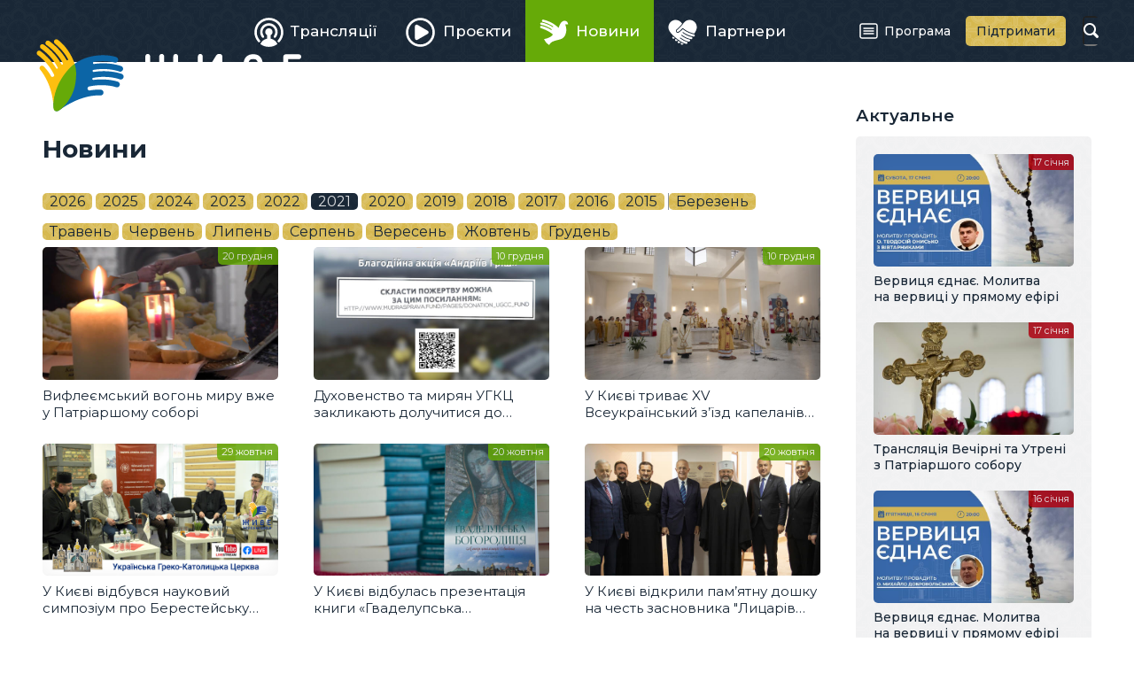

--- FILE ---
content_type: text/html; charset=utf-8
request_url: https://zhyve.tv/news/2021/
body_size: 5439
content:
<!doctype html>

<html lang="uk" dir="ltr">

<head>
	<meta charset="utf-8">
	<meta name="viewport" content="width=device-width, initial-scale=1">
	<title>Новини • Живе телебачення</title>
	<meta property="og:type" content="website">
	<meta property="og:url" content="https://zhyve.tv/news/2021/">
	<meta property="og:site_name" content="Живе телебачення">
	<meta property="og:title" content="Новини">
	<meta property="og:image" content="https://zhyve.tv/lib/og-image.png">
	<link rel="stylesheet" href="/lib/core.css?12">
	<script src="//ajax.googleapis.com/ajax/libs/jquery/3.6.1/jquery.min.js"></script>
	<script>window.jQuery || document.write('<script src="/lib/jquery.js"><\/script>')</script>
	<script src="/lib/core.js?12"></script>
	<link rel="alternate" type="application/rss+xml" title="Живе Телебачення" href="https://zhyve.tv/video/rss/" />

<script async src="https://www.googletagmanager.com/gtag/js?id=G-FTDSF4WE86"></script>
<script>
  window.dataLayer = window.dataLayer || [];
  function gtag(){dataLayer.push(arguments);}
  gtag('js', new Date());

  gtag('config', 'G-FTDSF4WE86');
</script>

</head>

<body class="content-page">

<header>
	<div class="wrapper">
		<a href="/" class="logo">
			<svg aria-hidden="true"><use xlink:href="/lib/art.svg#logo"/></svg>
			<b>Живе телебачення</b>
		</a>
	<nav class="main-menu">

		<div class="button" role="button" id="menu-button" aria-controls="menu" aria-haspopup="true" aria-expanded="false"><span><i></i></span><b>Головне меню</b></div>
		<ul class="menu" role="menu" id="menu" aria-labelledby="menu-button">
			<li><a href="/broadcast/" role="menuitem"><span><svg aria-hidden="true"><use xlink:href="/lib/art.svg#broadcast"/></svg>Трансляції</span></a></li>
			<li><a href="/projects/" role="menuitem"><span><svg aria-hidden="true"><use xlink:href="/lib/art.svg#projects"/></svg>Проєкти</span></a></li>
			<li class="active"><a href="/news/" role="menuitem" aria-current="page"><span><svg aria-hidden="true"><use xlink:href="/lib/art.svg#news"/></svg>Новини</span></a></li>
			<li><a href="/partners/" role="menuitem"><span><svg aria-hidden="true"><use xlink:href="/lib/art.svg#partners"/></svg>Партнери</span></a></li>
			<li><a href="/program/" role="menuitem"><span><svg aria-hidden="true"><use xlink:href="/lib/art.svg#program"/></svg>Програма</span></a></li>
			<li><a href="/donate/" role="menuitem"><span><svg aria-hidden="true"><use xlink:href="/lib/art.svg#donate"/></svg>Підтримати</span></a></li>
		</ul>
	</nav>
		<form action="/video/" method="get" class="search">
			<input type="text" name="q" value="" maxlength="64" autocomplete="off">
			<b><svg aria-hidden="true"><use xlink:href="/lib/art.svg#search"/></svg></b>
		</form>
	</div>
</header>

<main>
	<article>
		<h1>Новини</h1>
		<div class="timeline">
			<span class="years">
				<a href="/news/2026/">2026</a>
				<a href="/news/2025/">2025</a>
				<a href="/news/2024/">2024</a>
				<a href="/news/2023/">2023</a>
				<a href="/news/2022/">2022</a>
				<a href="/news/2021/" class="active">2021</a>
				<a href="/news/2020/">2020</a>
				<a href="/news/2019/">2019</a>
				<a href="/news/2018/">2018</a>
				<a href="/news/2017/">2017</a>
				<a href="/news/2016/">2016</a>
				<a href="/news/2015/">2015</a>
			</span>
			<span class="separator"></span>
			<span class="months">
				<a href="/news/2021/03/">Березень</a>
				<a href="/news/2021/05/">Травень</a>
				<a href="/news/2021/06/">Червень</a>
				<a href="/news/2021/07/">Липень</a>
				<a href="/news/2021/08/">Серпень</a>
				<a href="/news/2021/09/">Вересень</a>
				<a href="/news/2021/10/">Жовтень</a>
				<a href="/news/2021/12/">Грудень</a>
			</span>
		</div>
		<div class="list">
			<a href="/video/3254-vyfleemskyy-vogon-myru-vzhe-u-patriarshomu-sobori/" class="item news">
				<span class="image">
					<img loading="lazy" src="/pub/video/b47ded632df23fc0.jpg" alt="Вифлеємський вогонь миру вже у Патріаршому соборі" />
					<ins></ins>
				</span>
				<span class="title">Вифлеємський вогонь миру вже у Патріаршому соборі</span>
				<span class="date">20 грудня</span>
			</a>
			<a href="/video/3217-duhovenstvo-ta-myryan-ugkts-zaklykayut-doluchytysya-do-blagodiynoy-aktsiy-andriyv-grish/" class="item news">
				<span class="image">
					<img loading="lazy" src="/pub/video/96227e91c136e0b0.jpg" alt="Духовенство та мирян УГКЦ закликають долучитися до благодійної акції «Андріїв гріш»" />
					<ins></ins>
				</span>
				<span class="title">Духовенство та мирян УГКЦ закликають долучитися до благодійної акції «Андріїв гріш»</span>
				<span class="date">10 грудня</span>
			</a>
			<a href="/video/3213-u-kyevi-tryvav-vseukraynskyy-zyzd-kapelaniv-ugkts/" class="item news">
				<span class="image">
					<img loading="lazy" src="/pub/video/64741ec65a1611d0.jpg" alt="У Києві триває XV Всеукраїнський  з’їзд капеланів УГКЦ" />
					<ins></ins>
				</span>
				<span class="title">У Києві триває XV Всеукраїнський  з’їзд капеланів УГКЦ</span>
				<span class="date">10 грудня</span>
			</a>
			<a href="/video/3076-u-kyevi-vidbuvsya-naukovyy-sympozium-pro-beresteysku-uniyu/" class="item news">
				<span class="image">
					<img loading="lazy" src="/pub/video/01af942fdd61fce0.jpg" alt="У Києві відбувся науковий симпозіум про Берестейську унію" />
					<ins></ins>
				</span>
				<span class="title">У Києві відбувся науковий симпозіум про Берестейську унію</span>
				<span class="date">29 жовтня</span>
			</a>
			<a href="/video/3050-u-kyevi-vidbulas-prezentatsiya-knygy-gvadelupska-bogorodytsya-matir-tsyvilizatsiy-lyubovy/" class="item news">
				<span class="image">
					<img loading="lazy" src="/pub/video/27dc751e403346c0.jpg" alt="У Києві відбулась презентація книги «Гваделупська Богородиця: Матір цивілізації Любови»" />
					<ins></ins>
				</span>
				<span class="title">У Києві відбулась презентація книги «Гваделупська Богородиця: Матір цивілізації Любови»</span>
				<span class="date">20 жовтня</span>
			</a>
			<a href="/video/3049-u-kyevi-vidkryly-pamyatnu-doshku-na-chest-zasnovnyka-lytsariv-kolumba-blazhennogo-o-maykla-makgivni/" class="item news">
				<span class="image">
					<img loading="lazy" src="/pub/video/5d31d9d6a88fcbe0.jpg" alt="У Києві відкрили пам’ятну дошку на честь засновника &quot;Лицарів Колумба&quot; Блаженного о. Майкла МакГівні" />
					<ins></ins>
				</span>
				<span class="title">У Києві відкрили пам’ятну дошку на честь засновника &quot;Лицарів Колумба&quot; Блаженного о. Майкла МакГівні</span>
				<span class="date">20 жовтня</span>
			</a>
			<a href="/video/3044-milyon-ditey-molyatsya-vervytsyu-malenki-hrystyyany-zi-vsiey-krayny-plely-kolorovu-vervytsyu/" class="item news">
				<span class="image">
					<img loading="lazy" src="/pub/video/ceb82d7eff9be210.jpg" alt="«Мільйон дітей моляться вервицю»: маленькі християни зі всієї країни плели кольорову вервицю" />
					<ins></ins>
				</span>
				<span class="title">«Мільйон дітей моляться вервицю»: маленькі християни зі всієї країни плели кольорову вервицю</span>
				<span class="date">18 жовтня</span>
			</a>
			<a href="/video/2974-religiyni-lidery-riznyh-konfesiy-ta-religiy-zustrilys-na-rivnenshchyni/" class="item news">
				<span class="image">
					<img loading="lazy" src="/pub/video/4fc8e6f8bb176320.jpg" alt="Релігійні лідери різних конфесій та релігій зустрілись на Рівненщині" />
					<ins></ins>
				</span>
				<span class="title">Релігійні лідери різних конфесій та релігій зустрілись на Рівненщині</span>
				<span class="date"> 1 жовтня</span>
			</a>
			<a href="/video/2966-blazhennishyy-svyatoslav-vruchyv-sentsovu-vidznaku-blazhennogo-kovcha/" class="item news">
				<span class="image">
					<img loading="lazy" src="/pub/video/de53296c169c0b00.jpg" alt="Блаженніший Святослав вручив Сєнцову відзнаку Блаженного Ковча " />
					<ins></ins>
				</span>
				<span class="title">Блаженніший Святослав вручив Сєнцову відзнаку Блаженного Ковча </span>
				<span class="date">28 вересня</span>
			</a>
			<a href="/video/2917-vidkryttya-vulychnoy-vystavky-knyagynya-svyata-lyudmyla/" class="item news">
				<span class="image">
					<img loading="lazy" src="/pub/video/239fba1d50086770.jpg" alt="Відкриття вуличної виставки «Княгиня Свята Людмила»" />
					<ins></ins>
				</span>
				<span class="title">Відкриття вуличної виставки «Княгиня Свята Людмила»</span>
				<span class="date">15 вересня</span>
			</a>
			<a href="/video/2872-vrtsiro-pidpysala-ugodu-pro-spivpratsyu-iz-minosvity-ukrayny/" class="item news">
				<span class="image">
					<img loading="lazy" src="/pub/video/34336001bfef6b40.jpg" alt="ВРЦіРО підписала угоду про співпрацю із Міносвіти України" />
					<ins></ins>
				</span>
				<span class="title">ВРЦіРО підписала угоду про співпрацю із Міносвіти України</span>
				<span class="date">25 серпня</span>
			</a>
			<a href="/video/2871-vrtsiro-zustrilasya-z-vselenskym-patriarhom-varfolomiem/" class="item news">
				<span class="image">
					<img loading="lazy" src="/pub/video/12e3c9f10e10f3f0.jpg" alt="ВРЦіРО зустрілася з Вселенським Патріархом Варфоломієм" />
					<ins></ins>
				</span>
				<span class="title">ВРЦіРО зустрілася з Вселенським Патріархом Варфоломієм</span>
				<span class="date">24 серпня</span>
			</a>
			<a href="/video/2857-glava-ugkts-peredav-muzeyu-istoriy-ukrayny-u-ii-svitoviy-viyni-nagorodu-duhivnyka-sichovyh-striltsiv/" class="item news">
				<span class="image">
					<img loading="lazy" src="/pub/video/c22e729aeea4d2b0.jpg" alt="Глава УГКЦ передав музею історії України у ІІ світовій війні нагороду духівника Січових стрільців" />
					<ins></ins>
				</span>
				<span class="title">Глава УГКЦ передав музею історії України у ІІ світовій війні нагороду духівника Січових стрільців</span>
				<span class="date">18 серпня</span>
			</a>
			<a href="/video/2801-pidpysannya-memorandumu-pro-spivpratsyu-mizh-ministerstvom-zahystu-dovkillya-ta-vrtsiro/" class="item news">
				<span class="image">
					<img loading="lazy" src="/pub/video/aa60807a93965e80.jpg" alt="Підписання меморандуму про співпрацю між Міністерством захисту довкілля та ВРЦіРО" />
					<ins></ins>
				</span>
				<span class="title">Підписання меморандуму про співпрацю між Міністерством захисту довкілля та ВРЦіРО</span>
				<span class="date">15 липня</span>
			</a>
			<a href="/video/2777-svyatkuvannya-20-y-richnytsi-vizytu-papy-rymskogo-ivana-pavla-ii-do-lvova/" class="item news">
				<span class="image">
					<img loading="lazy" src="/pub/video/ca779930beb44b80.jpg" alt="Святкування 20-ї річниці візиту Папи Римського Івана Павла ІІ до Львова" />
					<ins></ins>
				</span>
				<span class="title">Святкування 20-ї річниці візиту Папи Римського Івана Павла ІІ до Львова</span>
				<span class="date"> 2 липня</span>
			</a>
			<a href="/video/2774-katehyzm-ugkts-dlya-molodi-my-ydemo-z-hrystom/" class="item news">
				<span class="image">
					<img loading="lazy" src="/pub/video/8c026e370d951ef0.jpg" alt="Катехизм УГКЦ для молоді “Ми йдемо з Христом”" />
					<ins></ins>
				</span>
				<span class="title">Катехизм УГКЦ для молоді “Ми йдемо з Христом”</span>
				<span class="date"> 1 липня</span>
			</a>
			<a href="/video/2763-20-richchya-vizytu-papy-rymskogo-do-ukrayny/" class="item news">
				<span class="image">
					<img loading="lazy" src="/pub/video/7bba33acdaaaf910.jpg" alt="20-річчя візиту Папи Римського до України" />
					<ins></ins>
				</span>
				<span class="title">20-річчя візиту Папи Римського до України</span>
				<span class="date">25 червня</span>
			</a>
			<a href="/video/2729-vyyzne-zasidannya-vseukraynskoy-rady-tserkov-i-religiynyh-organizatsiy-u-fastovi/" class="item news">
				<span class="image">
					<img loading="lazy" src="/pub/video/0571ed5970294db0.jpg" alt="Виїзне засідання Всеукраїнської ради церков і релігійних організацій у Фастові" />
					<ins></ins>
				</span>
				<span class="title">Виїзне засідання Всеукраїнської ради церков і релігійних організацій у Фастові</span>
				<span class="date">10 червня</span>
			</a>
		</div>
		<div class="pages" aria-label="Сторінки">
			<span class="active" aria-label="Сторінка 1" aria-current="page"><b aria-hidden="true">1</b></span>
			<a href="/news/2021/?page=2" role="button" aria-label="Сторінка 2"><b aria-hidden="true">2</b></a>
			<a href="/news/2021/?page=2" class="next" role="button" aria-label="Наступна сторінка"><svg aria-hidden="true"><use xlink:href="/lib/art.svg#next"/></svg></a>
		</div>
	</article>
	<aside>
		<div class="wrapper">

			<h3>Актуальне</h3>
		<div class="list">
			<a href="/video/8486-vervytsya-ednae-molytva-na-vervytsi-u-pryamomu-efiri/" class="item broadcast">
				<span class="image">
					<img loading="lazy" src="/pub/video/b6d3a299cbc82e70.jpg" alt="Вервиця єднає. Молитва на вервиці у прямому ефірі" />
					<ins></ins>
				</span>
				<span class="title">Вервиця єднає. Молитва на вервиці у прямому ефірі</span>
				<span class="date">17 січня</span>
			</a>
			<a href="/video/8496-translyatsiya-vechirni-ta-utreni-z-patriarshogo-soboru/" class="item broadcast">
				<span class="image">
					<img loading="lazy" src="/pub/video/ce683057a1bcab80.jpg" alt="Трансляція Вечірні та Утрені з Патріаршого собору" />
					<ins></ins>
				</span>
				<span class="title">Трансляція Вечірні та Утрені з Патріаршого собору</span>
				<span class="date">17 січня</span>
			</a>
			<a href="/video/8485-vervytsya-ednae-molytva-na-vervytsi-u-pryamomu-efiri/" class="item broadcast">
				<span class="image">
					<img loading="lazy" src="/pub/video/d5f72e730d4a0500.jpg" alt="Вервиця єднає. Молитва на вервиці у прямому ефірі" />
					<ins></ins>
				</span>
				<span class="title">Вервиця єднає. Молитва на вервиці у прямому ефірі</span>
				<span class="date">16 січня</span>
			</a>
			<a href="/video/8507-moleben-za-peremogu-ukraynskogo-viyska/" class="item broadcast">
				<span class="image">
					<img loading="lazy" src="/pub/video/ddf18a27e68d7dd0.jpg" alt="Молебень за перемогу українського війська" />
					<ins></ins>
				</span>
				<span class="title">Молебень за перемогу українського війська</span>
				<span class="date">16 січня</span>
			</a>
		</div>

			<h3>Анонси</h3>
		<div class="list announces">
			<a href="/video/8505-bozhestvenna-liturgiya-onlayn-u-patriarshomu-sobori-ugkts/" class="item broadcast">
				<span class="image">
					<img loading="lazy" src="/pub/video/8f139f3297d59100.jpg" alt="Божественна Літургія онлайн у Патріаршому соборі УГКЦ" />
					<ins></ins>
				<span class="date">18 січня, <i>11:00</i></span>\
				</span>
				<span class="title">Божественна Літургія онлайн у Патріаршому соборі УГКЦ</span>
			</a>
			<a href="/video/8500-papa-lev-xiv-molytsya-angel-gospodniy-dyvitsya-pryamu-translyatsiyu-z-ukraynskym-perekladom/" class="item broadcast">
				<span class="image">
					<img loading="lazy" src="/pub/video/1979c5d4a497b6e0.jpg" alt="Папа Лев XIV молиться «Ангел Господній»: Дивіться пряму трансляцію з українським перекладом" />
					<ins></ins>
				<span class="date">18 січня, <i>13:00</i></span>\
				</span>
				<span class="title">Папа Лев XIV молиться «Ангел Господній»: Дивіться пряму трансляцію з українським перекладом</span>
			</a>
			<a href="/video/8504-isusova-molytva-molytva-na-chotkah-u-pryamomu-efiri/" class="item broadcast">
				<span class="image">
					<img loading="lazy" src="/pub/video/3987cdc9115325f0.jpg" alt="Ісусова молитва. Молитва на чотках у прямому ефірі" />
					<ins></ins>
				<span class="date">18 січня, <i>20:00</i></span>\
				</span>
				<span class="title">Ісусова молитва. Молитва на чотках у прямому ефірі</span>
			</a>
			<a href="/video/8522-moleben-za-peremogu-ukraynskogo-viyska/" class="item broadcast">
				<span class="image">
					<img loading="lazy" src="/pub/video/249308b215e6f6f0.jpg" alt="Молебень за перемогу українського війська" />
					<ins></ins>
				<span class="date">19 січня, <i>12:00</i></span>\
				</span>
				<span class="title">Молебень за перемогу українського війська</span>
			</a>
		</div>

		</div>
	</aside>
</main>

<div class="ugcc">
	<div class="wrapper">
		<div class="e-ugcc-news"></div>
	</div>
</div>

<footer>
	<div class="wrapper">
		<div class="left">
			<svg class="logo" aria-hidden="true"><use xlink:href="/lib/art.svg#logo-big"/></svg>
			<div class="copyrights">© 2015–2024 Живе ТБ.<br>Всі права застережено.</div>
			<div class="cawas">Developed by <a href="https://cawas.com/" target="_blank">Cawas Ltd</a>.</div>
		</div>
		<div class="right">
			<ul class="menu" role="menu">
				<li><a href="/info/about/" role="menuitem">Про нас</a></li>
				<li><a href="/info/blog/" role="menuitem">Блог</a></li>
				<li><a href="/info/contacts/" role="menuitem">Контакти</a></li>
			</ul>
			<div class="stats">
				<div><span>276+</span><small>тисяч</small><a href="https://www.youtube.com/@ugcctv" class="youtube" target="_blank"><svg aria-hidden="true"><use xlink:href="/lib/art.svg#youtube"/></svg></a>YouTube</div>
				<div><span>347+</span><small>тисяч</small><a href="https://www.facebook.com/zhyve.tv" class="facebook" target="_blank"><svg aria-hidden="true"><use xlink:href="/lib/art.svg#facebook"/></svg></a>Facebook</div>
				<div><span>21+</span><small>тисяч</small><a href="https://www.instagram.com/tv.ugcc/" class="instagram" target="_blank"><svg aria-hidden="true"><use xlink:href="/lib/art.svg#instagram"/></svg></a>Instagram</div>
			</div>
		</div>
	</div>
</footer>

<script defer src="https://static.cloudflareinsights.com/beacon.min.js/vcd15cbe7772f49c399c6a5babf22c1241717689176015" integrity="sha512-ZpsOmlRQV6y907TI0dKBHq9Md29nnaEIPlkf84rnaERnq6zvWvPUqr2ft8M1aS28oN72PdrCzSjY4U6VaAw1EQ==" data-cf-beacon='{"version":"2024.11.0","token":"db5a45dbfb314f1fb80d108c8c0d751b","r":1,"server_timing":{"name":{"cfCacheStatus":true,"cfEdge":true,"cfExtPri":true,"cfL4":true,"cfOrigin":true,"cfSpeedBrain":true},"location_startswith":null}}' crossorigin="anonymous"></script>
</body>

</html>